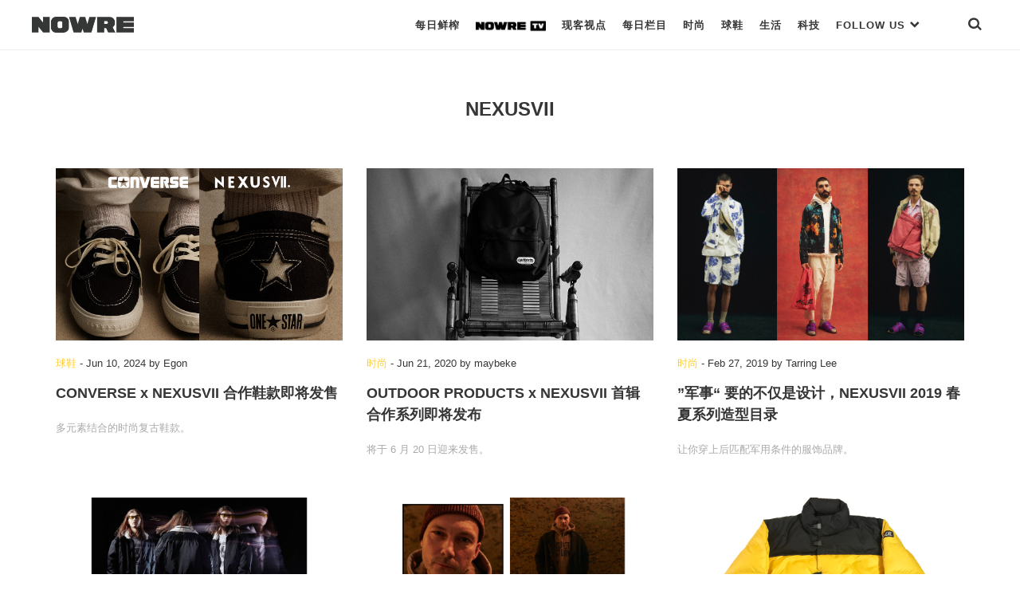

--- FILE ---
content_type: text/html; charset=UTF-8
request_url: https://nowre.com/tag/nexusvii/
body_size: 43512
content:
<!DOCTYPE html>
<html  xmlns="http://www.w3.org/1999/xhtml" prefix="" lang="zh-CN" class="no-js">
<head>
	<meta charset="UTF-8">
	<meta http-equiv="X-UA-Compatible" content="IE=edge">
	<meta name="viewport" content="width=device-width, initial-scale=1, shrink-to-fit=no, maximum-scale=1.0, user-scalable=no">
		<link rel="apple-touch-icon" sizes="180x180" href="https://nowre.com/wp-content/themes/nowre/img/app_icon/apple-touch-icon.png">
	<meta name="theme-color" content="#ffffff">
	
<!-- BEGIN Metadata added by the Add-Meta-Tags WordPress plugin -->
<meta name="description" content="Content tagged with NEXUSVII." />
<meta name="keywords" content="nexusvii" />
<!-- END Metadata added by the Add-Meta-Tags WordPress plugin -->

<title>NEXUSVII &#8211; NOWRE现客</title>
<link rel='dns-prefetch' href='//s.w.org' />
<link rel="alternate" type="application/rss+xml" title="NOWRE现客 &raquo; NEXUSVII标签Feed" href="https://nowre.com/tag/nexusvii/feed/" />
<link rel='stylesheet' id='wp-block-library-css'  href='https://nowre.com/wp-includes/css/dist/block-library/style.min.css?ver=5.5.3' type='text/css' media='all' />
<link rel='stylesheet' id='dashicons-css'  href='https://nowre.com/wp-includes/css/dashicons.min.css?ver=5.5.3' type='text/css' media='all' />
<link rel='stylesheet' id='post-views-counter-frontend-css'  href='https://nowre.com/wp-content/plugins/nowre-post-views-counter/css/frontend.css?ver=1.2.7' type='text/css' media='all' />
<link rel='stylesheet' id='nowre-style-css'  href='https://nowre.com/wp-content/themes/nowre/style.css?ver=2020112101' type='text/css' media='all' />
<script type='text/javascript' src='https://nowre.com/wp-includes/js/jquery/jquery.js?ver=1.12.4-wp' id='jquery-core-js'></script>
<script type='text/javascript' src='https://nowre.com/wp-content/themes/nowre/js/common.js?ver=2020112101' id='nowre-js'></script>
<script type='text/javascript' src='https://nowre.com/wp-content/themes/nowre/js/slick.min.js?ver=1.8' id='slick-js'></script>
<script type='text/javascript' src='https://nowre.com/wp-content/themes/nowre/js/jquery.marquee.min.js?ver=1.5.0' id='marquee-js'></script>
<script type='text/javascript' src='https://nowre.com/wp-content/themes/nowre/js/popper.min.js?ver=2' id='popper-js'></script>
<script type='text/javascript' src='https://nowre.com/wp-content/themes/nowre/js/bootstrap.min.js?ver=2' id='bootstrap-js'></script>
<link rel="EditURI" type="application/rsd+xml" title="RSD" href="https://nowre.com/xmlrpc.php?rsd" />
<link rel="wlwmanifest" type="application/wlwmanifest+xml" href="https://nowre.com/wp-includes/wlwmanifest.xml" /> 
<script>
// 百度统计
var _hmt = _hmt || [];
(function() {
  var hm = document.createElement("script");
  hm.src = "https://hm.baidu.com/hm.js?fca525a89fb744c8abdeed72a94d443c";
  var s = document.getElementsByTagName("script")[0]; 
  s.parentNode.insertBefore(hm, s);
})();
</script>
	<!-- aliyun iconfont -->
	<link rel="stylesheet" href="//at.alicdn.com/t/font_1073540_s66ui5peswk.css" type="text/css" media="all">
</head>
<body class="archive tag tag-nexusvii tag-4649 "  id="page" >
<div class="nowre-header" id="nowre-header">
	<nav class="nowre-navbar container-fluid container-border">
		<!-- from XS ONLY -->
		<div class="navbar-xs-down nav-bar-holder">
			<div class="nav-col text-left">
				<a class="mobile-nav-link btn-search" href="javascript:void(0)" onclick="show_mobile_menu()">
					<span class="iconfont icon-menu-2"></span>
				</a>
			</div>
			<div class="nav-col text-center">
				<a class="navbar-brand" href="https://nowre.com">
					<img class="navbar-logo" src="https://nowre.com/wp-content/themes/nowre/img/NOWRE_B.png" style="">
				</a>
			</div>
			<div class="nav-col justify-content-end">
				<a class="mobile-nav-link btn-search" href="javascript:void(0)" onclick="show_search()">
					<span class="iconfont icon-sreach"></span>
				</a>
			</div>
		</div>
				<!-- from SM -> XL ONLY -->
		<div class="navbar-sm-up">
			<div class="nav-logo-holder">
				<a  href="https://nowre.com">
					<img class="navbar-logo" src="https://nowre.com/wp-content/themes/nowre/img/NOWRE_B.png" style="">
				</a>
			</div>
			<div class="nav-menu-holder">
				<ul  class="nowre-nav" id="nowre-nav">
					
					<li class="item nowre-nav-item">
						<a class="hover-pointer real-nav-item bottom_xianke" href="/news">每日鲜榨</a>
											</li>
					<li class="item nowre-nav-item">
						<a class="hover-pointer real-nav-item bottom_normal"  href="/nowretv">
							<img class="real-nav-item-icon" src="https://nowre.com/wp-content/themes/nowre/img/NOWRE_TV_B.png" style="">
						</a>
											</li>
					<li class="item nowre-nav-item">
						<a class="hover-pointer real-nav-item bottom_normal" href="/editorial">现客视点</a>
											</li>
					<li class="item nowre-nav-item">
						<a class="hover-pointer real-nav-item bottom_normal" href="/topic">每日栏目</a>
											</li>
					<li class="item nowre-nav-item">
						<a class="hover-pointer real-nav-item  "  href="/fashion">
                        时尚
                    </a>
											</li>
					<li class="item nowre-nav-item ">
						<a class="hover-pointer real-nav-item " href="/sneaker">
                              球鞋
                    </a>
											</li>
					<li class="item nowre-nav-item ">
						<a class="hover-pointer real-nav-item" href='/lifestyle' >      生活     </a>
											</li>
					<li class="item nowre-nav-item ">
						<!-- <a class="hover-pointer real-nav-item slim-nav" href='/tech' >  -->
						<a class="hover-pointer real-nav-item" href='/tech' > 
                         科技
                     	</a>
											</li>
					<li class="item nowre-nav-item nowre-nav-item-link">
						<a class="hover-pointer real-nav-item" href='#' > 
							FOLLOW US <span class="iconfont icon-bottom-bold" style="font-size:13px;"></span>
                     	</a>
						<div class="nowre-nav-link-hover">
							<ul class="nav-link-site" >
								<li class="nav-link-site-item" >
									<a href="https://weibo.com/u/7062972489?topnav=1&wvr=6&topsug=1&is_all=1" target="_blank"><span class="iconfont icon-weibo1"></span> WEIBO</a>
								</li>
								
								<li class="nav-link-site-item">
									<a class="" href="javascript:void(0)">
										<span  id="wx-icon"><span class="iconfont icon-weixin"></span> WECHAT</span>
										<img src="https://nowre.com/wp-content/themes/nowre/img/wechat-icon.png" class="inline-block hidden" id="erweima" style="z-index:1000;">
										<script>
										(function(){
											var cb = function(){
												jQuery("#erweima").toggleClass("hidden");
												jQuery("#wx-icon").toggleClass("hidden");
											}
											jQuery("#wx-icon").on("click",cb);
											jQuery("#erweima").on("click",cb);
										})();


										</script>
									</a>
								</li>
								<li class="nav-link-site-item" >
									<a href="https://www.instagram.com/nowre/" target="_blank">
										<span class="iconfont icon-instagram"></span> INSTAGRAM
									</a>
								</li>
								<!-- <li class="nav-link-site-item" >
									<a href="https://www.oneniceapp.com/user/FAe5L2?uid=63CQ8p&nfrom=wechat_contact&app_version=4.5.1" target="_blank">
										<span class="iconfont icon-Nice"></span>
									</a>
								</li> -->
								<li class="nav-link-site-item" >
									<a href="https://www.zhihu.com/org/nowrexian-ke/activities" target="_blank">
										<span class="iconfont icon-zhihu"></span> 知乎
									</a>
								</li>
								<li class="nav-link-site-item" >
									<a href="https://space.bilibili.com/353795993" target="_blank">
										<span class="iconfont icon-bilibili"></span> Bilibili
									</a>
								</li>
								<li class="nav-link-site-item" >
									<a href="https://v.qq.com/vplus/4c43a89dcfbb985efe847780cf9eac06#uin=4c43a89dcfbb985efe847780cf9eac06?page=video" target="_blank">
										<span class="iconfont icon-tengxunshipin"></span> 腾讯视频
									</a>
								</li>
							</ul>
						</div>
					</li>
					<li class="item nowre-nav-item" style="margin-left:40px">
						<a class="hover-pointer real-nav-item bottom_normal" href="javascript:void(0)" onclick="show_search()"><span class="iconfont icon-sreach"></span></a>
					</li>
				</ul>
			</div>
		</div><!-- d-none d-sm-block end -->
			</nav>
	<div id="nowre-search" class="search-begin">
			<span class="iconfont icon-sreach mr-2"></span>
			<form id="index-form" action="/" method="get" autocomplete="off" style="flex-grow:1">
				<input class="form-control" id="nowre-search-input" name="s" placeholder="Search" type="search">
			</form>
			<a class="ml-auto" onclick="close_search()" id="nowre-search-close-btn">
				<span class="iconfont icon-close"></span>
			</a>
		</div>
	</div>
</div>
<div class="mobile-main-menu" id="mobile-main-menu">
	<div class="nowre-navbar container-fluid container-border bg-white">
		<div class="navbar-xs-down nav-bar-holder ">
			<div class="nav-col text-left">
				<a class="mobile-nav-link btn-search" href="javascript:void(0)" onclick="close_mobile_menu()">
					<span class="iconfont icon-close"></span>
				</a>
			</div>
			<div class="nav-col text-center">
				<a class="navbar-brand" href="https://nowre.com">
					<img class="navbar-logo" src="https://nowre.com/wp-content/themes/nowre/img/NOWRE_B.png" style="">
				</a>
			</div>
			<div class="nav-col justify-content-end">
				<a class="mobile-nav-link btn-search" href="javascript:void(0)" onclick="show_search()">
					<span class="iconfont icon-sreach"></span>
				</a>
			</div>
		</div>
	</div>
<div class="mobile-main-menu-list" id="mobile-main-menu-list">
	<!-- <div class="mobile-search">
		<input class="mobile-search-input" Placeholder="Search">
		<span class="iconfont icon-sreach"></span>
	</div> -->
	<ul class="mobile-cate-holder">
		<li class="cate-item">
			<a class="cate-item-title" href="/news">
				每日鲜榨
			</a>
		</li>
		<li class="cate-item">
			<a class="cate-item-title" href="/nowretv">
				<img class="real-nav-item-icon" src="https://nowre.com/wp-content/themes/nowre/img/NOWRE_TV_B.png">
			</a>
		</li>
		<li class="cate-item">
			<a class="cate-item-title" href="/editorial">
				现客视点
			</a>
		<li class="cate-item">
			<a class="cate-item-title" href="/topic">
				每日栏目
			</a>
		</li>
		<!-- <li class="cate-item">
			<a class="cate-item-title" href="/nowreblog">
				BLOG
			</a>
		</li> -->
		<li class="cate-item">
			<a class="cate-item-title" href="/fashion">
				时 尚
			</a>
		</li>
		<li class="cate-item">
			<a class="cate-item-title" href="/sneaker">
			球 鞋
			</a>
		</li>
		<li class="cate-item">
			<a class="cate-item-title" href="/lifestyle">
			生 活
			</a>
		</li>
		<li class="cate-item">
			<a class="cate-item-title" href="/tech">
			科 技
			</a>
		</li>
	</ul>
	<div class="nav-links-holder">
		<ul class="nav-link-site" >
			<li class="nav-link-site-item">
				<a class="ico-mp-wx" id="ico-mp-wx-header" href="javascript:void(0)">
					<span class="iconfont icon-weixin"></span>
				</a>
			</li>
			<li class="nav-link-site-item" ><a href="https://weibo.com/u/7062972489?topnav=1&wvr=6&topsug=1&is_all=1" target="_blank"><span class="iconfont icon-weibo1"></span></a></li>
			<li class="nav-link-site-item" >
				<a href="https://www.instagram.com/nowre/" target="_blank">
					<span class="iconfont icon-instagram"></span>
				</a>
			</li>
			<!-- <li class="nav-link-site-item" >
				<a href="https://www.oneniceapp.com/user/FAe5L2?uid=63CQ8p&nfrom=wechat_contact&app_version=4.5.1" target="_blank">
					<span class="iconfont icon-Nice"></span>
				</a>
			</li> -->
			<li class="nav-link-site-item" >
				<a href="https://www.zhihu.com/org/nowrexian-ke/activities" target="_blank">
					<span class="iconfont icon-zhihu"></span>
				</a>
			</li>
			<li class="nav-link-site-item" >
				<a href="https://space.bilibili.com/353795993" target="_blank">
					<span class="iconfont icon-bilibili"></span>
				</a>
			</li>
			<li class="nav-link-site-item" >
				<a href="https://v.qq.com/vplus/4c43a89dcfbb985efe847780cf9eac06#uin=4c43a89dcfbb985efe847780cf9eac06?page=video" target="_blank">
					<span class="iconfont icon-tengxunshipin"></span>
				</a>
			</li>
		</ul>
		<div class="d-flex justify-content-center">
			<div class="cate-item-page">
				<a class="link-site" href="https://nowre.com/aboutUs"  target="_blank">关于我们</a>
			</div>
			<div class="cate-item-page">
				<a class="link-site" href="https://nowre.com/aboutUs"  target="_blank">联系我们</a>
			</div>
		</div>
	</div>
	<div class="menu-footer">
		© NOWRE.COM 2016 - 2019 &nbsp;&nbsp;沪ICP备14031707号
	</div>
	<script>
		jQuery(document).ready(function(){
			jQuery('#ico-mp-wx-header').popover({
				title:'扫码打开',
				html:true,
				content:jQuery("#wx-qrcode").html(),
				placement:'top',
				offset:'30px',
				trigger:'click',
				container:"#mobile-main-menu-list",
				boundary:"viewport"
			})
		});
	</script>
</div>
</div>

<script>
var windowWidth = jQuery(window).width();

function show_mobile_menu() {
	jQuery('#mobile-main-menu').addClass('isShow');
	jQuery('#mobile-main-menu-list').addClass('isShow');
}
function close_mobile_menu() {
	jQuery('#mobile-main-menu').removeClass('isShow');
	jQuery('#mobile-main-menu-list').removeClass('isShow');

}
// jQuery(".nowre-nav-item-hover").css('left',0 - (windowWidth - jQuery('#nowre-nav').width())/2 + 10);
(function($){
	  	var searchStatus = 0;
	  	function show_search(){
	  		jQuery("#nowre-search").css("display","inline-flex");
	  		searchStatus = 1;
	  	}

	  	function close_search(){
	  		jQuery("#nowre-search").css("display","none");
	  		searchStatus = 0;
	  	}

	  	function do_search(){
	  		var baseUrl = "https://nowre.com";
	  		var searchCont = jQuery("#nowre-search-input").val();
	  		if(!searchCont){
	  			alert("请输入搜索的内容");
	  			return;
	  		}
	  		window.location.href = baseUrl + "/search/" + searchCont;
	  	}
	    window.show_search = show_search;
	    window.close_search = close_search;
	    window.do_search = do_search;
	  	jQuery(document).keydown(function(e){
	  		console.log(e.keyCode)
	  		if(e.keyCode==13&&searchStatus==1){
	  			do_search();
	  		}
	  	})

	})(jQuery);

</script><div class="container ">
	<div class="row">
		<div class="col-12">
			<h2 class="cate-block-title">NEXUSVII</h2>
		</div>
	</div>
</div>

<div class="container nowre-container">
	<div class="row info-book">
		<div class="article-card tag_posts">
    <div class="nowre-list-item" id="post-876333">
        <div class="nowre-list-item-img">
            <a class="post-thumbnail nowre-list-item-imgwrap" href="https://nowre.com/sneaker/876333/converse-x-nexusvii-hezuoxiekuanjijiangfashou/" aria-hidden="TRUE" title="CONVERSE x NEXUSVII 合作鞋款即将发售"><img width="1200" height="720" src="https://files.nowre.com/articles/2024/06/CN_U05.jpg" class="attachment-full size-full wp-post-image" alt="CONVERSE x NEXUSVII 合作鞋款即将发售" loading="lazy" srcset="https://files.nowre.com/articles/2024/06/CN_U05.jpg 1200w, https://files.nowre.com/articles/2024/06/CN_U05.jpg?x-oss-process=style%2Fmedium 750w, https://files.nowre.com/articles/2024/06/CN_U05.jpg?x-oss-process=style%2Fthumbnail 500w" sizes="(max-width: 1200px) 100vw, 1200px" /></a>        </div>
        <div class="nowre-list-item-info">
            <div class="nowre-list-item-meta">
                <span class="nowre-cate-link link-normal">
                                        <a class="nowre-cate-link link-normal" href="https://nowre.com/sneaker//" >球鞋</a></span> -
                <span class="item-time">Jun 10, 2024</span>
                <span>by <span class="text-meta">Egon</span></span>
            </div>
            <div class="nowre-list-item-title">
                                <a href="https://nowre.com/sneaker/876333/converse-x-nexusvii-hezuoxiekuanjijiangfashou/" >
                    CONVERSE x NEXUSVII 合作鞋款即将发售                </a>

			</div>
            <div class="brief-intro">
                多元素结合的时尚复古鞋款。			</div>
			<div class="nowre-btn nowre-btn-read-full">
				<a href="https://nowre.com/sneaker/876333/converse-x-nexusvii-hezuoxiekuanjijiangfashou/" >
					查看全文
                </a>
			</div>
        </div>

    </div>
</div>
<div class="article-card tag_posts">
    <div class="nowre-list-item" id="post-509231">
        <div class="nowre-list-item-img">
            <a class="post-thumbnail nowre-list-item-imgwrap" href="https://nowre.com/fashion/509231/outdoor-products-x-nexusvii-shoujihezuoxiliejijiangfabu/" aria-hidden="TRUE" title="OUTDOOR PRODUCTS x NEXUSVII 首辑合作系列即将发布"><img width="853" height="511" src="https://files.nowre.com/articles/2020/06/outdoor-products-nexusvii-collaboration-outdoor-112-1.jpg" class="attachment-full size-full wp-post-image" alt="OUTDOOR PRODUCTS x NEXUSVII 首辑合作系列即将发布" loading="lazy" srcset="https://files.nowre.com/articles/2020/06/outdoor-products-nexusvii-collaboration-outdoor-112-1.jpg 853w, https://files.nowre.com/articles/2020/06/outdoor-products-nexusvii-collaboration-outdoor-112-1.jpg?x-oss-process=style%2Fmedium 750w, https://files.nowre.com/articles/2020/06/outdoor-products-nexusvii-collaboration-outdoor-112-1.jpg?x-oss-process=style%2Fthumbnail 500w" sizes="(max-width: 853px) 100vw, 853px" /></a>        </div>
        <div class="nowre-list-item-info">
            <div class="nowre-list-item-meta">
                <span class="nowre-cate-link link-normal">
                                        <a class="nowre-cate-link link-normal" href="https://nowre.com/fashion//" >时尚</a></span> -
                <span class="item-time">Jun 21, 2020</span>
                <span>by <span class="text-meta">maybeke</span></span>
            </div>
            <div class="nowre-list-item-title">
                                <a href="https://nowre.com/fashion/509231/outdoor-products-x-nexusvii-shoujihezuoxiliejijiangfabu/" >
                    OUTDOOR PRODUCTS x NEXUSVII 首辑合作系列即将发布                </a>

			</div>
            <div class="brief-intro">
                将于 6 月 20 日迎来发售。			</div>
			<div class="nowre-btn nowre-btn-read-full">
				<a href="https://nowre.com/fashion/509231/outdoor-products-x-nexusvii-shoujihezuoxiliejijiangfabu/" >
					查看全文
                </a>
			</div>
        </div>

    </div>
</div>
<div class="article-card tag_posts">
    <div class="nowre-list-item" id="post-400473">
        <div class="nowre-list-item-img">
            <a class="post-thumbnail nowre-list-item-imgwrap" href="https://nowre.com/fashion/400473/junshi-yaodebujinshishejinexusvii-2019-chunxiaxiliezaoxingmulu/" aria-hidden="TRUE" title="”军事“ 要的不仅是设计，NEXUSVII 2019 春夏系列造型目录"><img width="1690" height="1014" src="https://files.nowre.com/articles/2019/02/Nexusvii-ss19-lookbook-15副本.jpg" class="attachment-full size-full wp-post-image" alt="”军事“ 要的不仅是设计，NEXUSVII 2019 春夏系列造型目录" loading="lazy" /></a>        </div>
        <div class="nowre-list-item-info">
            <div class="nowre-list-item-meta">
                <span class="nowre-cate-link link-normal">
                                        <a class="nowre-cate-link link-normal" href="https://nowre.com/fashion//" >时尚</a></span> -
                <span class="item-time">Feb 27, 2019</span>
                <span>by <span class="text-meta">Tarring Lee</span></span>
            </div>
            <div class="nowre-list-item-title">
                                <a href="https://nowre.com/fashion/400473/junshi-yaodebujinshishejinexusvii-2019-chunxiaxiliezaoxingmulu/" >
                    ”军事“ 要的不仅是设计，NEXUSVII 2019 春夏系列造型目录                </a>

			</div>
            <div class="brief-intro">
                让你穿上后匹配军用条件的服饰品牌。			</div>
			<div class="nowre-btn nowre-btn-read-full">
				<a href="https://nowre.com/fashion/400473/junshi-yaodebujinshishejinexusvii-2019-chunxiaxiliezaoxingmulu/" >
					查看全文
                </a>
			</div>
        </div>

    </div>
</div>
<div class="article-card tag_posts">
    <div class="nowre-list-item" id="post-308265">
        <div class="nowre-list-item-img">
            <a class="post-thumbnail nowre-list-item-imgwrap" href="https://nowre.com/fashion/308265/mosikeshishangmingsuo-belief-dazao-air-vapormax-97-zaoxingteji/" aria-hidden="TRUE" title="莫斯科时尚名所 Belief 打造 Air VaporMax 97 造型特辑"><img width="1066" height="640" src="https://files.nowre.com/articles/2018/03/nike_x_belief_2018_5137_retouched_2_medium.jpg" class="attachment-full size-full wp-post-image" alt="莫斯科时尚名所 Belief 打造 Air VaporMax 97 造型特辑" loading="lazy" /></a>        </div>
        <div class="nowre-list-item-info">
            <div class="nowre-list-item-meta">
                <span class="nowre-cate-link link-normal">
                                        <a class="nowre-cate-link link-normal" href="https://nowre.com/fashion//" >时尚</a> . <a class="nowre-cate-link link-normal" href="https://nowre.com/sneaker//" >球鞋</a></span> -
                <span class="item-time">Mar 14, 2018</span>
                <span>by <span class="text-meta">Didi Hu</span></span>
            </div>
            <div class="nowre-list-item-title">
                                <a href="https://nowre.com/fashion/308265/mosikeshishangmingsuo-belief-dazao-air-vapormax-97-zaoxingteji/" >
                    莫斯科时尚名所 Belief 打造 Air VaporMax 97 造型特辑                </a>

			</div>
            <div class="brief-intro">
                本月热门鞋款搭配指南。			</div>
			<div class="nowre-btn nowre-btn-read-full">
				<a href="https://nowre.com/fashion/308265/mosikeshishangmingsuo-belief-dazao-air-vapormax-97-zaoxingteji/" >
					查看全文
                </a>
			</div>
        </div>

    </div>
</div>
<div class="article-card tag_posts">
    <div class="nowre-list-item" id="post-292003">
        <div class="nowre-list-item-img">
            <a class="post-thumbnail nowre-list-item-imgwrap" href="https://nowre.com/fashion/292003/mosikeshishangmingsuo-belief-fabu-2017-2018-qiudongzaoxingteji/" aria-hidden="TRUE" title="莫斯科时尚名所 Belief 发布 2017-2018 秋冬造型特辑"><img width="1822" height="1093" src="https://files.nowre.com/articles/2018/01/belief-moscow-january-2018-editorial-1.jpg" class="attachment-full size-full wp-post-image" alt="莫斯科时尚名所 Belief 发布 2017-2018 秋冬造型特辑" loading="lazy" /></a>        </div>
        <div class="nowre-list-item-info">
            <div class="nowre-list-item-meta">
                <span class="nowre-cate-link link-normal">
                                        <a class="nowre-cate-link link-normal" href="https://nowre.com/fashion//" >时尚</a></span> -
                <span class="item-time">Jan 10, 2018</span>
                <span>by <span class="text-meta">Didi Hu</span></span>
            </div>
            <div class="nowre-list-item-title">
                                <a href="https://nowre.com/fashion/292003/mosikeshishangmingsuo-belief-fabu-2017-2018-qiudongzaoxingteji/" >
                    莫斯科时尚名所 Belief 发布 2017-2018 秋冬造型特辑                </a>

			</div>
            <div class="brief-intro">
                服装与配饰的平衡。			</div>
			<div class="nowre-btn nowre-btn-read-full">
				<a href="https://nowre.com/fashion/292003/mosikeshishangmingsuo-belief-fabu-2017-2018-qiudongzaoxingteji/" >
					查看全文
                </a>
			</div>
        </div>

    </div>
</div>
<div class="article-card tag_posts">
    <div class="nowre-list-item" id="post-274907">
        <div class="nowre-list-item-img">
            <a class="post-thumbnail nowre-list-item-imgwrap" href="https://nowre.com/fashion/274907/jiangufanghanyuzaoxingnexusvii-tuichusiseyurongfu/" aria-hidden="TRUE" title="兼顾防寒与造型，NEXUSVII. 推出四色羽绒服"><img width="992" height="596" src="https://files.nowre.com/articles/2017/11/IMG_7308.jpg" class="attachment-full size-full wp-post-image" alt="兼顾防寒与造型，NEXUSVII. 推出四色羽绒服" loading="lazy" srcset="https://files.nowre.com/articles/2017/11/IMG_7308.jpg 992w, https://files.nowre.com/articles/2017/11/IMG_7308.jpg?x-oss-process=style%2Fthumbnail 500w, https://files.nowre.com/articles/2017/11/IMG_7308.jpg?x-oss-process=style%2Fmedium 750w" sizes="(max-width: 992px) 100vw, 992px" /></a>        </div>
        <div class="nowre-list-item-info">
            <div class="nowre-list-item-meta">
                <span class="nowre-cate-link link-normal">
                                        <a class="nowre-cate-link link-normal" href="https://nowre.com/fashion//" >时尚</a></span> -
                <span class="item-time">Nov 6, 2017</span>
                <span>by <span class="text-meta">Didi Hu</span></span>
            </div>
            <div class="nowre-list-item-title">
                                <a href="https://nowre.com/fashion/274907/jiangufanghanyuzaoxingnexusvii-tuichusiseyurongfu/" >
                    兼顾防寒与造型，NEXUSVII. 推出四色羽绒服                </a>

			</div>
            <div class="brief-intro">
                《AKIRA》题字者平田弘史先生助攻。			</div>
			<div class="nowre-btn nowre-btn-read-full">
				<a href="https://nowre.com/fashion/274907/jiangufanghanyuzaoxingnexusvii-tuichusiseyurongfu/" >
					查看全文
                </a>
			</div>
        </div>

    </div>
</div>
</div></div><div class="container "><div class="row info-book"  id="tag_list_holder"><div class="article-card tag_posts">
    <div class="nowre-list-item" id="post-256583">
        <div class="nowre-list-item-img">
            <a class="post-thumbnail nowre-list-item-imgwrap" href="https://nowre.com/fashion/256583/huf-x-united-arrows-sons-lianchengxilie-lookbook-shichu/" aria-hidden="TRUE" title="HUF x UNITED ARROWS &#038; SONS 联乘系列 Lookbook 释出"><img width="1000" height="600" src="https://files.nowre.com/articles/2017/09/huf-united-arrows-sons-collaboration-1.jpg" class="attachment-full size-full wp-post-image" alt="HUF x UNITED ARROWS &#038; SONS 联乘系列 Lookbook 释出" loading="lazy" srcset="https://files.nowre.com/articles/2017/09/huf-united-arrows-sons-collaboration-1.jpg 1000w, https://files.nowre.com/articles/2017/09/huf-united-arrows-sons-collaboration-1.jpg?x-oss-process=style%2Fthumbnail 500w, https://files.nowre.com/articles/2017/09/huf-united-arrows-sons-collaboration-1.jpg?x-oss-process=style%2Fmedium 750w" sizes="(max-width: 1000px) 100vw, 1000px" /></a>        </div>
        <div class="nowre-list-item-info">
            <div class="nowre-list-item-meta">
                <span class="nowre-cate-link link-normal">
                                        <a class="nowre-cate-link link-normal" href="https://nowre.com/fashion//" >时尚</a></span> -
                <span class="item-time">Sep 6, 2017</span>
                <span>by <span class="text-meta">XpecialSux</span></span>
            </div>
            <div class="nowre-list-item-title">
                                <a href="https://nowre.com/fashion/256583/huf-x-united-arrows-sons-lianchengxilie-lookbook-shichu/" >
                    HUF x UNITED ARROWS &#038; SONS 联乘系列 Lookbook 释出                </a>

			</div>
            <div class="brief-intro">
                不一样的街头质感。			</div>
			<div class="nowre-btn nowre-btn-read-full">
				<a href="https://nowre.com/fashion/256583/huf-x-united-arrows-sons-lianchengxilie-lookbook-shichu/" >
					查看全文
                </a>
			</div>
        </div>

    </div>
</div>
<div class="article-card tag_posts">
    <div class="nowre-list-item" id="post-16311">
        <div class="nowre-list-item-img">
            <a class="post-thumbnail nowre-list-item-imgwrap" href="https://nowre.com/fashion/16311/rocky-mountain-featherbed-x-nexusvii-15-zhou-nian-lian-ming-he-zuo-gong-bu/" aria-hidden="TRUE" title="Rocky Mountain Featherbed x NEXUSVII 15 周年联名合作公布"><img width="1125" height="675" src="https://files.nowre.com/articles/mig/article/article_1478760075_nexus7_rocky_mountain_Brand_1200_675_.jpg" class="attachment-full size-full wp-post-image" alt="Rocky Mountain Featherbed x NEXUSVII 15 周年联名合作公布" loading="lazy" srcset="https://files.nowre.com/articles/mig/article/article_1478760075_nexus7_rocky_mountain_Brand_1200_675_.jpg 1125w, https://files.nowre.com/articles/mig/article/article_1478760075_nexus7_rocky_mountain_Brand_1200_675_.jpg?x-oss-process=image/resize,m_fill,h_300,w_500 500w" sizes="(max-width: 1125px) 100vw, 1125px" /></a>        </div>
        <div class="nowre-list-item-info">
            <div class="nowre-list-item-meta">
                <span class="nowre-cate-link link-normal">
                                        <a class="nowre-cate-link link-normal" href="https://nowre.com/fashion//" >时尚</a></span> -
                <span class="item-time">Nov 10, 2016</span>
                <span>by <span class="text-meta">Andy</span></span>
            </div>
            <div class="nowre-list-item-title">
                                <a href="https://nowre.com/fashion/16311/rocky-mountain-featherbed-x-nexusvii-15-zhou-nian-lian-ming-he-zuo-gong-bu/" >
                    Rocky Mountain Featherbed x NEXUSVII 15 周年联名合作公布                </a>

			</div>
            <div class="brief-intro">
                奢华的全皮革材质打造。			</div>
			<div class="nowre-btn nowre-btn-read-full">
				<a href="https://nowre.com/fashion/16311/rocky-mountain-featherbed-x-nexusvii-15-zhou-nian-lian-ming-he-zuo-gong-bu/" >
					查看全文
                </a>
			</div>
        </div>

    </div>
</div>
<div class="article-card tag_posts">
    <div class="nowre-list-item" id="post-14027">
        <div class="nowre-list-item-img">
            <a class="post-thumbnail nowre-list-item-imgwrap" href="https://nowre.com/sneaker/14027/nexusvii-xie-shou-converse-pro-leather-da-zao-quan-xin-lian-cheng-xie-kuan/" aria-hidden="TRUE" title="NEXUSVII 携手 Converse Pro Leather 打造全新联乘鞋款"><img width="1800" height="1200" src="https://files.nowre.com/articles/mig/article/article_1471343146_nexusvii-converse-pro-leather-1.jpg" class="attachment-full size-full wp-post-image" alt="NEXUSVII 携手 Converse Pro Leather 打造全新联乘鞋款" loading="lazy" srcset="https://files.nowre.com/articles/mig/article/article_1471343146_nexusvii-converse-pro-leather-1.jpg 1800w, https://files.nowre.com/articles/mig/article/article_1471343146_nexusvii-converse-pro-leather-1.jpg?x-oss-process=image/resize,m_fill,h_300,w_450 450w" sizes="(max-width: 1800px) 100vw, 1800px" /></a>        </div>
        <div class="nowre-list-item-info">
            <div class="nowre-list-item-meta">
                <span class="nowre-cate-link link-normal">
                                        <a class="nowre-cate-link link-normal" href="https://nowre.com/sneaker//" >球鞋</a></span> -
                <span class="item-time">Aug 16, 2016</span>
                <span>by <span class="text-meta">XpecialSux</span></span>
            </div>
            <div class="nowre-list-item-title">
                                <a href="https://nowre.com/sneaker/14027/nexusvii-xie-shou-converse-pro-leather-da-zao-quan-xin-lian-cheng-xie-kuan/" >
                    NEXUSVII 携手 Converse Pro Leather 打造全新联乘鞋款                </a>

			</div>
            <div class="brief-intro">
                军事风结合经典 Converse 鞋款打造。			</div>
			<div class="nowre-btn nowre-btn-read-full">
				<a href="https://nowre.com/sneaker/14027/nexusvii-xie-shou-converse-pro-leather-da-zao-quan-xin-lian-cheng-xie-kuan/" >
					查看全文
                </a>
			</div>
        </div>

    </div>
</div>
<div class="article-card tag_posts">
    <div class="nowre-list-item" id="post-7671">
        <div class="nowre-list-item-img">
            <a class="post-thumbnail nowre-list-item-imgwrap" href="https://nowre.com/fashion/7671/xiao-mu-poggy-ji-shi-yan-yi-nexusvii-2015-qiu-dong-lookbook/" aria-hidden="TRUE" title="小木 “Poggy” 基史演绎 NEXUSVII 2015 秋冬 Lookbook"><img width="637" height="382" src="https://files.nowre.com/articles/mig/article/article_1448512119_nexusvii-fw-2015-lookbook-01.jpg" class="attachment-full size-full wp-post-image" alt="小木 “Poggy” 基史演绎 NEXUSVII 2015 秋冬 Lookbook" loading="lazy" srcset="https://files.nowre.com/articles/mig/article/article_1448512119_nexusvii-fw-2015-lookbook-01.jpg 637w, https://files.nowre.com/articles/mig/article/article_1448512119_nexusvii-fw-2015-lookbook-01.jpg?x-oss-process=image/resize,m_fill,h_300,w_500 500w" sizes="(max-width: 637px) 100vw, 637px" /></a>        </div>
        <div class="nowre-list-item-info">
            <div class="nowre-list-item-meta">
                <span class="nowre-cate-link link-normal">
                                        <a class="nowre-cate-link link-normal" href="https://nowre.com/fashion//" >时尚</a></span> -
                <span class="item-time">Nov 26, 2015</span>
                <span>by <span class="text-meta">Andy</span></span>
            </div>
            <div class="nowre-list-item-title">
                                <a href="https://nowre.com/fashion/7671/xiao-mu-poggy-ji-shi-yan-yi-nexusvii-2015-qiu-dong-lookbook/" >
                    小木 “Poggy” 基史演绎 NEXUSVII 2015 秋冬 Lookbook                </a>

			</div>
            <div class="brief-intro">
                <span title="日本品牌 NEXUSVII 在 2015 年秋冬季 Lookbook 的拍摄中，邀请了 UNITED ARROWS & SONS 的主理人小木 “Poggy” 基史担当模特。">日本品牌 NEXUSVII 在 2015 年秋冬季 Lookbook 的拍摄中，邀请了 UNITED ARR...</span>			</div>
			<div class="nowre-btn nowre-btn-read-full">
				<a href="https://nowre.com/fashion/7671/xiao-mu-poggy-ji-shi-yan-yi-nexusvii-2015-qiu-dong-lookbook/" >
					查看全文
                </a>
			</div>
        </div>

    </div>
</div>

	</div>
	
</div>



	<footer class="site-footer">
		<div id="footer" class="nowre-container ">
			<div class="footer-left">
				&copy; NOWRE.COM 2021	&nbsp; | &nbsp;
				<a class="" 
				href="https://beian.miit.gov.cn/"
				target="_blank">
				沪ICP备14031707-1
				</a>
				&nbsp; | &nbsp;				广播电视节目制作经营许可证（沪）字第2467号
			</div>
				
			<ul  class="nav-link-site footer-right">
				<li class="nav-link-site-item">
					<a class="link-site" href="https://nowre.com/aboutUs"  target="_blank">关于我们</a>
				</li>
				<li class="nav-link-site-item">
				<a class="link-site" href="https://nowre.com/aboutUs"  target="_blank">联系我们&nbsp;&nbsp;&nbsp;</a>
				</li>
				<li class="nav-link-site-item">
					<a href="javascript:void(0)" class="link-site ico-mp-wx" id="ico-mp-wx-footer">
						<span class="iconfont icon-weixin"></span>
					</a>
				</li>
				<li class="nav-link-site-item" >
					<a href="https://weibo.com/u/7062972489?topnav=1&wvr=6&topsug=1&is_all=1" target="_blank" class="link-site"><span class="iconfont icon-weibo1"></span></a>
				</li>
				<li class="nav-link-site-item" >
					<a href="https://www.instagram.com/nowre/" target="_blank" class="link-site">
						<span class="iconfont icon-instagram"></span>
					</a>
				</li>
				<!-- <li class="nav-link-site-item" >
					<a href="https://www.oneniceapp.com/user/FAe5L2?uid=63CQ8p&nfrom=wechat_contact&app_version=4.5.1" target="_blank" class="link-site">
						<span class="iconfont icon-Nice"></span>
					</a>
				</li> -->
				<li class="nav-link-site-item" >
					<a href="https://www.zhihu.com/org/nowrexian-ke/activities" target="_blank" class="link-site">
						<span class="iconfont icon-zhihu"></span>
					</a>
				</li>
				<li class="nav-link-site-item" >
					<a href="https://space.bilibili.com/353795993" target="_blank" class="link-site">
						<span class="iconfont icon-bilibili"></span>
					</a>
				</li>
				<li class="nav-link-site-item" >
					<a href="https://v.qq.com/vplus/4c43a89dcfbb985efe847780cf9eac06#uin=4c43a89dcfbb985efe847780cf9eac06?page=video" target="_blank" class="link-site">
						<span class="iconfont icon-tengxunshipin"></span>
					</a>
				</li>
			</ul>
		</div>
				<div style="position:fixed;right:30px;bottom:30px;width:40px;height:40px;" id="backTop" class="hidden">
			<span class="iconfont icon-back_to_top cursor-pointer" style="font-size:40px"></span>
		</div>

				
		<div id="wx-qrcode" class="d-none">
			<img src="https://nowre.com/wp-content/themes/nowre/img/wx_qr.jpg" width="120px"/>
		</div>
		<script>
		var need_fix_right = 0;
		var right_bar ;
		var right_bar_height = 0 ;
		var right_bar_width = 0;

		var offset = null;
		var right_bar_status = 'absolute';
		var trigger_back_top = 0;
		var bottom_top = 0;

		jQuery(document).ready(function(){
			jQuery('#ico-mp-wx-footer').popover({
				title:'扫码打开',
				html:true,
				content:jQuery("#wx-qrcode").html(),
				placement:'top',
				offset:'30px',
				trigger:'click',
				container:'body',
			})
			jQuery('[data-toggle="popover"]').popover();
			//改写 iframe
			jQuery('.info-common-cont iframe').each(function(k){
				console.log(k,jQuery(this).width(),jQuery(window).width()-30);
				if (jQuery(this).width()>jQuery(window).width()-30){
					jQuery(this).attr('width','100%');
				}
			});
			//检查右栏
			right_bar = jQuery("#main-right");

			jQuery(window).scroll(windowScroll).resize(windowScroll);
			checkScroll();
			windowScroll();

			jQuery("#backTop").on("click",function(){
				var _top = 0;
				if (jQuery("#index_bantou").length>0){
					var _offset = jQuery("#index_bantou").offset();
					_top = _offset.top-60;
				}
				jQuery('html,body').animate({scrollTop:_top},1000);
			})
		})

		function checkScroll(){
			return;
			if (right_bar.length>0 && right_bar.height()<jQuery("#main-left").height() && jQuery(window).height()<jQuery("body").height()){
				need_fix_right = 1;
				right_bar_status = 'absolute';

				right_bar_height = right_bar.height();
				right_bar_width = right_bar.width()+50;
				if (offset==null){
					offset = right_bar.position();
				}

				right_bar.data('width',right_bar_width);

				right_bar.css('position',right_bar_status).css({'left':offset.left,'top':offset.top,'width':right_bar_width});


			}
		}

		function windowScroll(){
			var scrollHeight = document.documentElement.scrollHeight;
			var clientHeight = jQuery(window).height();
			var scrollTop = jQuery(document).scrollTop();
			var beginTop = 0;
			beginTop= 0-clientHeight;
			if (scrollTop>clientHeight+beginTop && (scrollTop+clientHeight+50)<scrollHeight  ){
				jQuery("#backTop").removeClass("hidden");
			}else{
				jQuery("#backTop").addClass("hidden");
			}
			// if (need_fix_right){
			// 	trigger_back_top = right_bar_height+offset.top-clientHeight;
			// 	if (trigger_back_top<0){
			// 		trigger_back_top = 0;
			// 	}
			// 	var bottom_offset = jQuery("#bottom_top").offset();
			// 	bottom_top = bottom_offset.top-jQuery(window).height();

			// 	var top = clientHeight - right_bar_height -30;

			// 	//判断右边是不是比屏幕低
			// if (top>offset.top){
			// 	bottom_top += top - offset.top;
			// 	}

			// 	if (scrollTop<trigger_back_top){
			// 		if (right_bar_status=='fixed'){
			// 			//取偏移
			// 			right_bar_status = 'absolute';
			// 			org_pos = right_bar.data('pos');
			// 			right_bar.css('position',right_bar_status).css('left',offset.left).css('top',offset.top).css('width',right_bar.data('width'));
			// 		}

			// 	} else if (scrollTop>bottom_top){
			// 		if (right_bar_status=='fixed'){
			// 		//取偏移
			// 		right_bar_status = 'absolute';

			// 		var _t = right_bar.offset();
			// 			right_bar.css('position',right_bar_status).css('left',offset.left).css('top',bottom_offset.top-right_bar_height-30).css('width',right_bar.data('width'));
			// 	}

			// } else {
			// 		if (right_bar_status=='absolute'){
			// 			//取偏移
			// 			var position = right_bar.offset();
			// 			right_bar.data('pos',position);


			// 			var top = clientHeight - right_bar_height -30;

			// 			//判断右边是不是比屏幕低
			// 			if (top>offset.top){
			// 			top = offset.top;
			// 			}

			// 			right_bar.css('top',top).css('left',position.left).css('width',right_bar.data('width'));
			// 			right_bar_status = 'fixed';
			// 			right_bar.css('position',right_bar_status);
			// 		}
			// }
			// }
		}
		</script>


	</footer><!-- .site-footer -->
	<div class="nowre-popup-mask" style="display:none;" id="nowre-weixin-mask">
		<div class="nowre-popup" id="nowre-weixin-popup" style="display:none;">
			<div class="nowre-ad-imgwrap">
			<img src="https://nowre.com/wp-content/themes/nowre/img/wx_qr.jpg" class="nowre-ad-img center-block">
			</div>
			<div class="nowre-ad-close">
				<span class="fs-32 text-bold" onclick="show_weixin_popup()">×</span>
			</div>
		</div>
	</div>
	<script>
	var has_close_pop = 0;
	function show_weixin_popup(){
		jQuery("#nowre-weixin-mask").show().one('click',function(){
			clode_weixin_popup();
		});
		jQuery("#nowre-weixin-popup").show();
		var height = jQuery("#nowre-weixin-popup").width();
		jQuery("#nowre-weixin-popup").css('margin-top',0-height/2);
	}
	function clode_weixin_popup(){
		jQuery("#nowre-weixin-mask").hide();
		jQuery("#nowre-weixin-popup").hide();
		has_close_pop = 1;
	}
	</script>



        <script type="text/javascript">
            var ajaxurl = "https://nowre.com/wp-admin/admin-ajax.php";
            var inpost_lang_loading = "Loading ...";
            var inpost_is_front = true;
            var pn_ext_shortcodes_app_link = "https://nowre.com/wp-content/plugins/nowre-gallery/";
            jQuery(function () {
                jQuery.fn.life = function (types, data, fn) {
                    jQuery(this.context).on(types, this.selector, data, fn);
                    return this;
                };
            });
        </script>
        <script type='text/javascript' src='https://nowre.com/wp-includes/js/clipboard.min.js?ver=5.5.3' id='clipboard-js'></script>
<script type='text/javascript' src='https://nowre.com/wp-includes/js/wp-embed.min.js?ver=5.5.3' id='wp-embed-js'></script>
<script>
(function(){
    var bp = document.createElement('script');
    var curProtocol = window.location.protocol.split(':')[0];
    if (curProtocol === 'https') {
        bp.src = 'https://zz.bdstatic.com/linksubmit/push.js';
    }
    else {
        bp.src = 'http://push.zhanzhang.baidu.com/push.js';
    }
    var s = document.getElementsByTagName("script")[0];
    s.parentNode.insertBefore(bp, s);
})();
</script>
</body>
</html>
